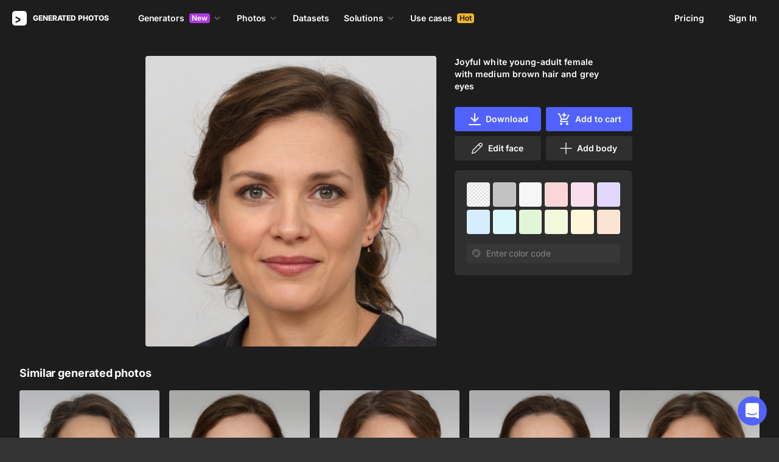

--- FILE ---
content_type: application/javascript
request_url: https://static.generated.photos/_nuxt/generated-photos/window-width-observer.1a00945b766d6317a0a1.js
body_size: 319
content:
!function(){try{var e="undefined"!=typeof window?window:"undefined"!=typeof global?global:"undefined"!=typeof self?self:{},i=(new Error).stack;i&&(e._sentryDebugIds=e._sentryDebugIds||{},e._sentryDebugIds[i]="d0b464c6-f3a3-4b0d-81a9-d47ac3afcf18",e._sentryDebugIdIdentifier="sentry-dbid-d0b464c6-f3a3-4b0d-81a9-d47ac3afcf18")}catch(e){}}(),(window["webpackJsonp"]=window["webpackJsonp"]||[]).push([[150],{b9VC:function(e,i,n){"use strict";n.r(i);var t=n("ht/W"),d=n("9/5/"),o=n.n(d),s={name:"GpWindowWidthObserver",data:()=>({windowHeight:0,windowWidth:0}),watch:{windowHeight(e){this.setWindowHeight(e)},windowWidth(e){this.setWindowWidth(e)}},methods:{...Object(t["b"])(["setWindowWidth","setWindowHeight"]),addResizeHandler(){const e=this,i=o()((function(){e.getWindowSize()}),300);window.addEventListener("resize",i),this.$once("hook:beforeDestroy",(()=>{window.removeEventListener("resize",i)}))},getWindowSize(){this.windowWidth=window.innerWidth,this.windowHeight=window.innerHeight}},mounted(){this.getWindowSize(),this.addResizeHandler()}},w=n("KHd+"),r=Object(w["a"])(s,(function(){return(0,this._self._c)("div")}),[],!1,null,null,null);i["default"]=r.exports}}]);